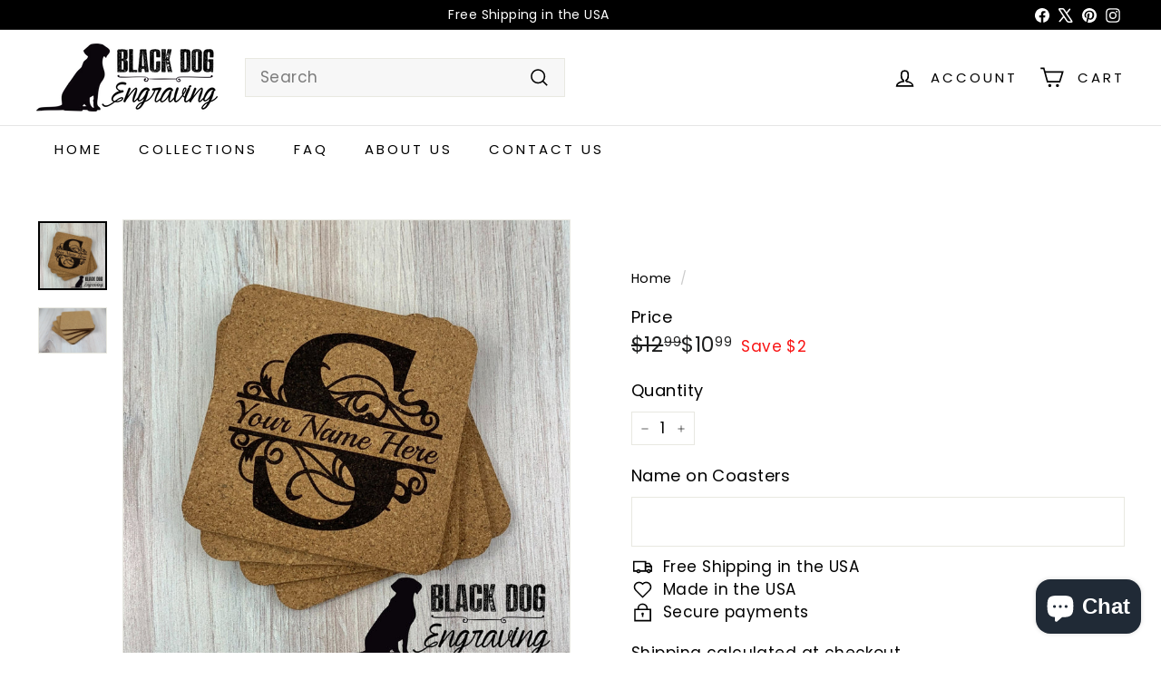

--- FILE ---
content_type: text/javascript
request_url: https://blackdogengraving.com/cdn/shop/t/35/assets/item-grid.js?v=152639846473000520891722959056
body_size: 1483
content:
import{config}from"@archetype-themes/scripts/config";import CollectionSidebar from"@archetype-themes/scripts/modules/collection-sidebar";import AjaxRenderer from"@archetype-themes/scripts/helpers/ajax-renderer";import{updateAttribute}from"@archetype-themes/scripts/helpers/cart";import{debounce}from"@archetype-themes/scripts/helpers/utils";import{EVENTS,publish}from"@archetype-themes/utils/pubsub";class ItemGrid extends HTMLElement{constructor(){super(),this.isAnimating=!1,this.abortController=new AbortController,this.selectors={sortSelect:"#SortBy",sortBtn:".filter-sort",viewChange:".grid-view-btn",productGrid:".product-grid",collectionGrid:".collection-grid__wrapper",sidebar:"#CollectionSidebar",activeTagList:".tag-list--active-tags",tags:".tag-list input",activeTags:".tag-list a",tagsForm:".filter-form",filterBar:".collection-filter",priceRange:".price-range",trigger:".collapsible-trigger",filters:".filter-wrapper",sidebarWrapper:"#CollectionSidebarFilterWrap",inlineWrapper:"#CollectionInlineFilterWrap"},this.config={mobileFiltersInPlace:!1},this.classes={activeTag:"tag--active",removeTagParent:"tag--remove",collapsibleContent:"collapsible-content",isOpen:"is-open"},this.sectionId=this.getAttribute("data-section-id"),this.ajaxRenderer=new AjaxRenderer({sections:[{sectionId:this.sectionId,nodeId:"AjaxContent"}],onReplace:this.onReplaceAjaxContent.bind(this)}),document.dispatchEvent(new CustomEvent("collection-component:loaded",{detail:{sectionId:this.sectionId}}))}connectedCallback(){this.init()}disconnectedCallback(){this.abortController.abort()}init(){this.config.mobileFiltersInPlace=!1,this.cloneFiltersOnMobile(),this.initSort(),this.initFilters(),this.initPriceRange(),this.initGridOptions(),this.sidebar=new CollectionSidebar}initSort(){this.queryParams=new URLSearchParams(window.location.search),this.sortSelect=document.querySelector(this.selectors.sortSelect),this.sortBtns=document.querySelectorAll(this.selectors.sortBtn),this.sortSelect&&(this.defaultSort=this.getDefaultSortValue(),this.sortSelect.addEventListener("change",()=>{this.onSortChange()},{signal:this.abortController.signal})),this.sortBtns.length&&this.sortBtns.forEach(btn=>{btn.addEventListener("click",()=>{document.dispatchEvent(new Event("filter:selected"));const sortValue=btn.dataset.value;this.onSortChange(sortValue)},{signal:this.abortController.signal})})}getSortValue(){return this.sortSelect.value||this.defaultSort}getDefaultSortValue(){return this.sortSelect.getAttribute("data-default-sortby")}onSortChange(sortValue=null){this.queryParams=new URLSearchParams(window.location.search),sortValue?this.queryParams.set("sort_by",sortValue):this.queryParams.set("sort_by",this.getSortValue()),this.queryParams.delete("page"),window.location.search=this.queryParams.toString()}initGridOptions(){const grid=this.querySelector(this.selectors.productGrid),viewBtns=this.querySelectorAll(this.selectors.viewChange);viewBtns.forEach(btn=>{btn.addEventListener("click",()=>{viewBtns.forEach(el=>{el.classList.remove("is-active")}),btn.classList.add("is-active");const newView=btn.dataset.view;grid.dataset.view=newView,updateAttribute("product_view",newView),window.dispatchEvent(new Event("resize"))},{signal:this.abortController.signal})})}initFilters(){document.querySelectorAll(this.selectors.filterBar).length&&(document.addEventListener("matchSmall",this.cloneFiltersOnMobile.bind(this),{signal:this.abortController.signal}),this.bindBackButton(),publish(EVENTS.headerStickyCheck),config.stickyHeader&&(this.setFilterStickyPosition(),document.addEventListener("headerStickyChange",debounce(500,this.setFilterStickyPosition.bind(this)),{signal:this.abortController.signal}),window.addEventListener("resize",debounce(500,this.setFilterStickyPosition.bind(this)),{signal:this.abortController.signal})),document.querySelectorAll(this.selectors.activeTags).forEach(tag=>{tag.addEventListener("click",this.onTagClick.bind(this),{signal:this.abortController.signal})}),document.querySelectorAll(this.selectors.tagsForm).forEach(form=>{form.addEventListener("input",this.onFormSubmit.bind(this),{signal:this.abortController.signal})}))}initPriceRange(){document.addEventListener("price-range:change",this.onPriceRangeChange.bind(this),{once:!0,signal:this.abortController.signal})}onPriceRangeChange(event){this.renderFromFormData(event.detail)}cloneFiltersOnMobile(){if(this.config.mobileFiltersInPlace)return;const sidebarWrapper=document.querySelector(this.selectors.sidebarWrapper);if(!sidebarWrapper)return;const filters=sidebarWrapper.querySelector(this.selectors.filters).cloneNode(!0),inlineWrapper=document.querySelector(this.selectors.inlineWrapper);inlineWrapper.innerHTML="",inlineWrapper.append(config.filtersPrime??filters),config.filtersPrime=null,this.config.mobileFiltersInPlace=!0}renderActiveTag(parent,el){const textEl=parent.querySelector(".tag__text");parent.classList.contains(this.classes.activeTag)?parent.classList.remove(this.classes.activeTag):(parent.classList.add(this.classes.activeTag),el.closest("li").classList.contains(this.classes.removeTagParent)?parent.remove():document.querySelectorAll(this.selectors.activeTagList).forEach(list=>{const newTag=document.createElement("li"),newTagLink=document.createElement("a");newTag.classList.add("tag","tag--remove"),newTagLink.classList.add("btn","btn--small"),newTagLink.innerText=textEl.innerText,newTag.appendChild(newTagLink),list.appendChild(newTag)}))}onTagClick(evt){const el=evt.currentTarget;if(document.dispatchEvent(new Event("filter:selected")),el.classList.contains("no-ajax")||(evt.preventDefault(),this.isAnimating))return;this.isAnimating=!0;const parent=el.parentNode,newUrl=new URL(el.href);this.renderActiveTag(parent,el),this.updateScroll(!0),this.startLoading(),this.renderCollectionPage(newUrl.searchParams)}onFormSubmit(evt){const el=evt.target;if(document.dispatchEvent(new Event("filter:selected")),el.classList.contains("no-ajax")||(evt.preventDefault(),this.isAnimating))return;this.isAnimating=!0;const parent=el.closest("li"),formEl=el.closest("form"),formData=new FormData(formEl);this.renderActiveTag(parent,el),this.updateScroll(!0),this.startLoading(),this.renderFromFormData(formData)}onReplaceAjaxContent(newDom,section){this.fetchOpenCollapsibleFilters().forEach(selector=>{newDom.querySelectorAll(`[data-collapsible-id=${selector}]`).forEach(this.openCollapsible.bind(this))});const newContentEl=newDom.getElementById(section.nodeId);if(!newContentEl)return;document.getElementById(section.nodeId).innerHTML=newContentEl.innerHTML;const countEl=document.getElementById(section.nodeId).querySelector(".collection-filter__item--count");if(countEl){const count=countEl.innerText;document.querySelectorAll("[data-collection-count]").forEach(el=>{el.innerText=count})}}renderFromFormData(formData){const searchParams=new URLSearchParams(formData);this.renderCollectionPage(searchParams)}renderCollectionPage(searchParams,updateURLHash=!0){this.ajaxRenderer.renderPage(window.location.pathname,searchParams,updateURLHash).then(()=>{this.init(),this.updateScroll(!1),document.dispatchEvent(new CustomEvent("collection:reloaded")),this.isAnimating=!1})}updateScroll(animate){let scrollTo=document.getElementById("AjaxContent").offsetTop;config.stickyHeader&&(scrollTo=scrollTo-document.querySelector("#SiteHeader").offsetHeight),config.bpSmall||(scrollTo-=10),animate?window.scrollTo({top:scrollTo,behavior:"smooth"}):window.scrollTo({top:scrollTo})}bindBackButton(){window.removeEventListener("popstate",this._popStateHandler),this._popStateHandler=state=>{if(state){const newUrl=new URL(window.location.href);this.renderCollectionPage(newUrl.searchParams,!1)}},window.addEventListener("popstate",this._popStateHandler,{signal:this.abortController.signal})}fetchOpenCollapsibleFilters(){const openDesktopCollapsible=Array.from(document.querySelectorAll(`${this.selectors.sidebar} ${this.selectors.trigger}.${this.classes.isOpen}`)),openMobileCollapsible=Array.from(document.querySelectorAll(`${this.selectors.inlineWrapper} ${this.selectors.trigger}.${this.classes.isOpen}`));return[...openDesktopCollapsible,...openMobileCollapsible].map(trigger=>trigger.dataset.collapsibleId)}openCollapsible(el){el.classList.contains(this.classes.collapsibleContent)&&(el.style.height="auto"),el.classList.add(this.classes.isOpen)}setFilterStickyPosition(){const headerHeight=document.querySelector(".site-header").offsetHeight-1;document.querySelector(this.selectors.filterBar).style.top=headerHeight+"px";const stickySidebar=this.querySelector("[data-sticky-sidebar]");stickySidebar&&(stickySidebar.style.top=headerHeight+30+"px")}startLoading(){this.querySelector(this.selectors.collectionGrid).classList.add("unload")}forceReload(){this.init()}}customElements.define("item-grid",ItemGrid);
//# sourceMappingURL=/cdn/shop/t/35/assets/item-grid.js.map?v=152639846473000520891722959056


--- FILE ---
content_type: text/javascript
request_url: https://blackdogengraving.com/cdn/shop/t/35/assets/product-media.js?v=114769602821602274331722959052
body_size: -6
content:
import{load}from"@archetype-themes/scripts/helpers/library-loader";import{config}from"@archetype-themes/scripts/config";let modelJsonSections={},models={},xrButtons={},selectors={mediaGroup:"[data-product-single-media-group]",xrButton:"[data-shopify-xr]"};export function init(modelViewerContainers,sectionId){modelJsonSections[sectionId]={loaded:!1},modelViewerContainers.forEach(function(container,index){let mediaId=container.dataset.mediaId,modelViewerElement=container.querySelector("model-viewer"),modelId=modelViewerElement.dataset.modelId;if(index===0){let xrButton=container.closest(selectors.mediaGroup).querySelector(selectors.xrButton);xrButtons[sectionId]={element:xrButton,defaultId:modelId}}models[mediaId]={modelId,sectionId,container,element:modelViewerElement}}),window.Shopify.loadFeatures([{name:"shopify-xr",version:"1.0",onLoad:setupShopifyXr},{name:"model-viewer-ui",version:"1.0",onLoad:setupModelViewerUi}]),load("modelViewerUiStyles")}function setupShopifyXr(errors){if(!errors){if(!window.ShopifyXR){document.addEventListener("shopify_xr_initialized",function(){setupShopifyXr()});return}for(let sectionId in modelJsonSections)if(modelJsonSections.hasOwnProperty(sectionId)){let modelSection=modelJsonSections[sectionId];if(modelSection.loaded)continue;let modelJson=document.querySelector("#ModelJson-"+sectionId);if(!modelJson)return;window.ShopifyXR.addModels(JSON.parse(modelJson.innerHTML)),modelSection.loaded=!0}window.ShopifyXR.setupXRElements()}}function setupModelViewerUi(errors){if(!errors){for(let key in models)if(models.hasOwnProperty(key)){let model=models[key];!model.modelViewerUi&&Shopify&&(model.modelViewerUi=new Shopify.ModelViewerUI(model.element)),setupModelViewerListeners(model)}}}function setupModelViewerListeners(model){let xrButton=xrButtons[model.sectionId];model.container.addEventListener("mediaVisible",function(event){xrButton.element.setAttribute("data-shopify-model3d-id",model.modelId),!config.isTouch&&(event.detail&&!event.detail.autoplayMedia||model.modelViewerUi.play())}),model.container.addEventListener("mediaHidden",function(){xrButton.element.setAttribute("data-shopify-model3d-id",xrButton.defaultId),model.modelViewerUi.pause()}),model.container.addEventListener("xrLaunch",function(){model.modelViewerUi.pause()})}export function removeSectionModels(sectionId){for(let key in models)models.hasOwnProperty(key)&&models[key].sectionId===sectionId&&delete models[key];delete modelJsonSections[sectionId]}
//# sourceMappingURL=/cdn/shop/t/35/assets/product-media.js.map?v=114769602821602274331722959052


--- FILE ---
content_type: text/javascript
request_url: https://blackdogengraving.com/cdn/shop/t/35/assets/section-main-cart.js?v=112925653898238753791722959075
body_size: -590
content:
import CartForm from"@archetype-themes/scripts/modules/cart-form";if(document.body.classList.contains("template-cart")){var cartPageForm=document.getElementById("CartPageForm");if(cartPageForm){var cartForm=new CartForm(cartPageForm),noteBtn=cartPageForm.querySelector(".add-note");noteBtn&&noteBtn.addEventListener("click",function(){noteBtn.classList.toggle("is-active"),cartPageForm.querySelector(".cart__note").classList.toggle("hide")}),document.addEventListener("ajaxProduct:added",function(evt){cartForm.buildCart()}.bind(this))}}
//# sourceMappingURL=/cdn/shop/t/35/assets/section-main-cart.js.map?v=112925653898238753791722959075


--- FILE ---
content_type: text/javascript
request_url: https://blackdogengraving.com/cdn/shop/t/35/assets/section-password-header.js?v=113265428254908848341722959073
body_size: -536
content:
import Modals from"@archetype-themes/scripts/modules/modal";class PasswordHeader extends HTMLElement{constructor(){if(super(),this.sectionId=this.getAttribute("data-section-id"),!document.querySelector("#LoginModal"))return;const passwordModal=new Modals("LoginModal","login-modal",{focusIdOnOpen:"password",solid:!0});document.querySelectorAll(".errors").length&&passwordModal.open(),document.dispatchEvent(new CustomEvent("password-header:loaded",{detail:{sectionID:this.sectionId},bubbles:!0}))}}customElements.define("password-header",PasswordHeader);
//# sourceMappingURL=/cdn/shop/t/35/assets/section-password-header.js.map?v=113265428254908848341722959073


--- FILE ---
content_type: text/javascript
request_url: https://blackdogengraving.com/cdn/shop/t/35/assets/config.js?v=46854268358620717621722959064
body_size: -219
content:
export const config={bpSmall:!1,youTubeReady:!1,vimeoReady:!1,vimeoLoading:!1,mediaQuerySmall:"screen and (max-width: 769px)",isTouch:!!("ontouchstart"in window||window.DocumentTouch&&window.document instanceof DocumentTouch||window.navigator.maxTouchPoints||window.navigator.msMaxTouchPoints),rtl:document.documentElement.getAttribute("dir")=="rtl",stickyHeader:!1,hasSessionStorage:!0,hasLocalStorage:!0,filtersPrime:null,overlayHeader:!1};config.bpSmall=matchMedia(config.mediaQuerySmall).matches,matchMedia(config.mediaQuerySmall).addListener(function(mql){mql.matches?(config.bpSmall=!0,document.dispatchEvent(new CustomEvent("matchSmall"))):(config.bpSmall=!1,document.dispatchEvent(new CustomEvent("unmatchSmall")))}),config.hasSessionStorage=isStorageSupported("session"),config.hasLocalStorage=isStorageSupported("local");function isStorageSupported(type){if(window.self!==window.top)return!1;var testKey="test",storage;type==="session"&&(storage=window.sessionStorage),type==="local"&&(storage=window.localStorage);try{return storage.setItem(testKey,"1"),storage.removeItem(testKey),!0}catch{return!1}}config.isTouch&&(document.documentElement.className+=" supports-touch");
//# sourceMappingURL=/cdn/shop/t/35/assets/config.js.map?v=46854268358620717621722959064


--- FILE ---
content_type: text/javascript
request_url: https://blackdogengraving.com/cdn/shop/t/35/assets/tool-tip-trigger.js?v=140183424560662924111720566942
body_size: -276
content:
import{debounce}from"@archetype-themes/scripts/helpers/utils";class ToolTipTrigger extends HTMLElement{constructor(){super(),this.el=this,this.toolTipContent=this.querySelector("[data-tool-tip-trigger-content]"),this.trigger=this.dataset.toolTip.includes("Quick")?this.el.closest("[data-product-grid-item]"):this.el,this.init()}init(){const toolTipOpen=new CustomEvent("tooltip:open",{detail:{context:this.dataset.toolTip,content:this.toolTipContent?.innerHTML,tool_tip_classes:this.dataset.toolTipClasses},bubbles:!0}),toolTipInteract=new CustomEvent("tooltip:interact",{detail:{context:this.dataset.toolTip,content:this.toolTipContent?.innerHTML,tool_tip_classes:this.dataset.toolTipClasses},bubbles:!0}),debouncedMouseOverHandler=debounce(500,e=>{e.stopPropagation(),this.dispatchEvent(toolTipInteract)},!0),debouncedFocusInHandler=debounce(500,e=>{e.stopPropagation(),this.dispatchEvent(toolTipInteract)});this.trigger.addEventListener("mouseover",debouncedMouseOverHandler),this.trigger.addEventListener("focusin",debouncedFocusInHandler),this.el.addEventListener("click",e=>{e.stopPropagation(),this.dispatchEvent(toolTipOpen)})}}customElements.define("tool-tip-trigger",ToolTipTrigger);
//# sourceMappingURL=/cdn/shop/t/35/assets/tool-tip-trigger.js.map?v=140183424560662924111720566942


--- FILE ---
content_type: text/javascript
request_url: https://cdn.shopify.com/extensions/019984fc-baff-775d-b3bb-a03b9fa6832d/accessify-react-v1-22/assets/production.js
body_size: 101
content:
const themeMessageAccessify = "✨ Welcome to Accessify — Discover the future of your digital journey.";

const consoleStylesAccessify = [
    "background: linear-gradient(to right, #7F00FF, #00BFFF)", // Purple to Blue gradient
    "color: #ffffff",
    "padding: 12px 24px",
    "border-radius: 12px",
    "font-size: 18px",
    'font-family: "Segoe UI", Tahoma, Geneva, Verdana, sans-serif',
    "text-shadow: 1px 1px 3px rgba(0, 0, 0, 0.3)",
    "box-shadow: 0 0 12px rgba(0, 0, 0, 0.25)",
    "display: block",
    "margin: 12px 0"
].join(";");

console.log(`%c${themeMessageAccessify} 🚀`, consoleStylesAccessify);

// window.addEventListener('DOMContentLoaded', (event) => {
//     // const baseUrl = 'https://production.accessify.app/widget/v1/';
//     const baseUrl = 'https://widget.accessify.app/cdn/v2/';

//     // Cache-busting parameter (you can use a timestamp or a version number)
//     const cacheBuster = `&v=${Date.now()}`;

//     // Ensure accWidgetId param is first, then append cacheBuster
//     const scripts = [`js/widget.js?accWidgetId=${window.WidgetId}${cacheBuster}`];

//     scripts.forEach(script => {
//         const scriptElement = document.createElement('script');
//         scriptElement.type = 'module';
//         scriptElement.src = `${baseUrl}${script}`;
//         scriptElement.async = true;
//         document.body.appendChild(scriptElement);
//     });

//     Promise.all(scripts.map(script => {
//         return new Promise((resolve) => {
//             const scriptElement = document.querySelector(`script[src="${baseUrl}${script}"]`);
//             scriptElement.onload = resolve;
//         });
//     })).then(() => {
//         // document.dispatchEvent(new Event('AccessifyLoaded'));
//         // const accessifyContainer = document.querySelector('.Accessify_Container');
//         // if (accessifyContainer) {
//         //     accessifyContainer.style.display = "block";
//         // }

//         // console.log("Widget initiated successfully.")
//     });

// });


window.addEventListener('DOMContentLoaded', () => {
    const baseUrl = 'https://widget.accessify.app/cdn/v2/';
    const cacheBuster = `&v=${Date.now()}`;

    const scripts = [`js/widget.js?accWidgetId=${window.WidgetId}${cacheBuster}`];

    const loadPromises = scripts.map(script => {
        return new Promise((resolve) => {
            const scriptElement = document.createElement('script');
            scriptElement.type = 'module';
            scriptElement.src = `${baseUrl}${script}`;
            scriptElement.async = true;
            scriptElement.onload = resolve; // ✅ set onload here
            document.body.appendChild(scriptElement);
        });
    });

    // Promise.all(loadPromises).then(() => {
    //     console.log("Widget initiated successfully.");
    // });
});


--- FILE ---
content_type: application/javascript
request_url: https://widget.accessify.app/cdn/v2/js/widget.js?accWidgetId=1f23247a3a&v=1763739095016
body_size: 10824
content:
(function () {
  // --- Configuration ---
  const baseUrl = 'https://widget.accessify.app';
  const version = "6.0";
  const CONFIG = {
    IFRAME_URL: baseUrl,
    API_URL: 'https://production.accessify.app/api/widget/settings',
    CSS_URL: `${baseUrl}/cdn/v2/css/accessify.css?v=${version}`, // cache buster
    MAX_RETRY_ATTEMPTS: 6,
    RETRY_DELAY: 1000,
    IFRAME_LOAD_TIMEOUT: 10000,
    APPLY_FEATURES_SCRIPT_URL_SUFFIX:
      `${baseUrl}/dist-logic/accessify-logic.js?v=${version}`
      // 'https://widget.accessify.app/src/Logic/applyFeatures.js?v=5'
  };

  // --- State ---
  let iframeLoadPromise = null;
  let isWidgetInitialized = false;
  const SCRIPT_ID = getScriptId();
  let WEBSITE_URL = getWebsiteUrl();
  let CURRENT_WEBSITE_URL = window.location.href;
  let hostname = new URL(CURRENT_WEBSITE_URL).hostname;
  hostname = hostname.replace(/^www\./, '');
  CURRENT_WEBSITE_URL = new URL(CURRENT_WEBSITE_URL).origin;
  const path = window.location.pathname;
  const pageName = path.substring(path.lastIndexOf('/') + 1);

  window.isFirstLoadLevelFeature = true;
  window.isFirstLoadBooleanFeature = true;
  window.isFirstLoadColorPalette = true;
  window.isFirstLoadLocalStorageData = false;
  window.isUniversalApp = false;
  window.universalShopDomain = "";

  window.userCountry = "";
  window.userCountryCode = "";
  window.userCity = "";
  window.userVisitTime = "";

  window.userPageUrl = window.location.href;
  window.userPageName = pageName;

  let openCount = 0;

  // --- Utility Functions ---
  function getScriptId() {
    const scripts = Array.from(document.querySelectorAll('script[src*="widget.js"]'));
    const validScript = scripts.find(script => {
      try {
        const url = new URL(script.src);
        const widgetId = url.searchParams.get('accWidgetId');
        return widgetId?.trim();
      } catch {
        return false;
      }
    });

    if (validScript) {
      const url = new URL(validScript.src);
      return url.searchParams.get('accWidgetId').trim();
    }

    return null;
  }

  function getWebsiteUrl() {
    const scripts = Array.from(document.querySelectorAll('script[src*="widget.js"]'));
    const validScript = scripts.find(script => {
      try {
        const url = new URL(script.src);
        const widgetId = url.searchParams.get('accWebsiteUrl');
        return widgetId?.trim();
      } catch {
        return false;
      }
    });

    if (validScript) {
      const url = new URL(validScript.src);
      return url.searchParams.get('accWebsiteUrl').trim();
    }

    return null;
  }

  function onDOMLoaded(callback) {

    if (document.readyState === 'complete' || document.readyState === 'interactive') {
      setTimeout(callback, 0);
    }
    else {
      document.addEventListener('DOMContentLoaded', callback);
    }

  }

  // --- Skip for Bots/Crawlers ---
  if (/bot|crawler|spider/i.test(navigator.userAgent)) {
    console.log("Skipping widget for bot/crawler.");
    return;
  }

  // --- Feature Definitions (Centralized Logic) ---
  // This object maps feature names to their control functions and parameters.
  // It's crucial that feature names used here match those from iframe messages and localStorage.
  const featureDefinitions = {
    // Text and Reading
    textAlign: {
      type: 'level',
      enable: (val) => window.AccessibilityFeatures?.enableAlignText(val),
      disable: () => window.AccessibilityFeatures?.disableAlignText(),
      map: { 1: "left", 2: "center", 3: "right", 4: "justify" },
      resetValue: 0,
    },
    fontSize: {
      type: 'level',
      enable: (val) => window.AccessibilityFeatures?.enableIncreaseFontSize(val),
      disable: () => window.AccessibilityFeatures?.disableIncreaseFontSize(),
      map: { 1: 1.2, 2: 1.3, 3: 1.4, 4: 1.5 },
      resetValue: 0,

    },
    letterSpacing: {
      type: 'level',
      enable: (val) => window.AccessibilityFeatures?.enableIncreaseLetterSpacing(val),
      disable: () => window.AccessibilityFeatures?.disableIncreaseLetterSpacing(),
      map: { 1: 1, 2: 2, 3: 3 },
      resetValue: 0,

    },
    lineHeight: {
      type: 'level',
      enable: (val) => window.AccessibilityFeatures?.enableIncreaseLineHeight(val),
      disable: () => window.AccessibilityFeatures?.disableIncreaseLineHeight(),
      map: { 1: 1.5, 2: 1.6, 3: 1.7 },
      resetValue: 0,

    },
    zoomScreen: {
      type: 'level',
      enable: (val) => window.AccessibilityFeatures?.enableZoomScreenIncrease(val),
      disable: () => window.AccessibilityFeatures?.disableZoomScreen(),
      map: { 1: 1.1, 2: 1.2, 3: 1.3, 4: 1.4 },
      resetValue: 0,

    },
    // Visual Adjustments
    saturation: {
      type: 'level',
      enable: (val) => window.AccessibilityFeatures?.enableSaturation(val),
      disable: () => window.AccessibilityFeatures?.disableSaturation(),
      map: { 1: "lowSaturation", 2: "highSaturation", 3: "monochrome" },
      resetValue: 0,

    },
    contrast: { // Boolean toggle from original featureMapper
      type: 'boolean',
      enable: () => window.AccessibilityFeatures?.enableContrast(),
      disable: () => window.AccessibilityFeatures?.disableContrast(),
    },
    brightness: {
      type: 'level',
      enable: (val) => window.AccessibilityFeatures?.enableBrightness(val),
      disable: () => window.AccessibilityFeatures?.disableBrightness(),
      map: { 1: -0.1, 2: 0.1, 3: 0.2 },
      resetValue: 0,

    },
    // grayscale: {
    //   type: 'boolean',
    //   enable: () => window.AccessibilityFeatures?.enableGrayscale(),
    //   disable: () => window.AccessibilityFeatures?.disableGrayscale(),
    // },
    // highContrast: { // Boolean toggle for high contrast specifically
    //   type: 'boolean',
    //   enable: () => window.AccessibilityFeatures?.enableHighContrast(),
    //   disable: () => window.AccessibilityFeatures?.disableHighContrast(),
    // },
    invertColors: { // Leveled control for contrast/inversion types
      type: 'level',
      enable: (val) => window.AccessibilityFeatures?.enableContrast(val), // Uses enableContrast
      disable: () => window.AccessibilityFeatures?.disableContrast(),
      map: { 1: "invertColors", 2: "highContrast", 3: "lowContrast" },
      resetValue: 0,

    },
    //Reading Assistance
    readingLine: {
      type: 'level',
      enable: (level) => {
        if (!window.AccessibilityFeatures) return;

        if (level === 1) {
          // readingGuide
          //   window.AccessibilityFeatures.disableReadingMask?.();
          window.AccessibilityFeatures.enableReadingGuide?.("readingGuide");
        }
        else if (level === 2) {
          // readingMask
          window.AccessibilityFeatures.disableReadingGuide?.();
          window.AccessibilityFeatures.enableReadingMask?.("readingMask");
        }
      },
      disable: () => {
        // window.AccessibilityFeatures?.disableReadingGuide?.();
        window.AccessibilityFeatures?.disableReadingMask?.();
      },
      resetValue: 0,
    },
    bigCursor: { // Was 'cursor' in featureMapper, 'bigCursor' in handleFeatureSelection
      type: 'level',
      enable: (level) => {
        if (!window.AccessibilityFeatures) return;
        if (level === 1) window.AccessibilityFeatures.enableCursor?.("bigWhiteCursor");
        else if (level === 2) window.AccessibilityFeatures.enableCursor?.("bigBlackCursor");
      },
      disable: () => window.AccessibilityFeatures?.disableCursor?.(),
      resetValue: 0,

    },
    // Navigation
    keyboardNav: {
      type: 'boolean',
      enable: () => window.AccessibilityFeatures?.enableKeyboardNavigation(),
      disable: () => window.AccessibilityFeatures?.disableKeyboardNavigation(),
    },
    voiceNavigation: {
      type: 'boolean',
      enable: () => window.AccessibilityFeatures?.enableVoiceNavigation(),
      disable: () => window.AccessibilityFeatures?.disableVoiceNavigation(),
    },
    // Content Adjustments
    underlineLinks: {
      type: 'boolean',
      enable: () => window.AccessibilityFeatures?.enableUnderlineLinks(),
      disable: () => window.AccessibilityFeatures?.disableUnderlineLinks(),
    },
    underlineTitles: { // Was 'underlineHeaders' in featureMapper
      type: 'boolean',
      enable: () => window.AccessibilityFeatures?.enableUnderlineHeaders(),
      disable: () => window.AccessibilityFeatures?.disableUnderlineHeaders(),
    },
    hideImage: { // Was 'hideImages'
      type: 'boolean',
      enable: () => window.AccessibilityFeatures?.enableHideImages(),
      disable: () => window.AccessibilityFeatures?.disableHideImages(),
    },
    showTooltips: { // Was 'mediaAltText'
      type: 'boolean',
      enable: () => window.AccessibilityFeatures?.enableMediaAltText(),
      disable: () => window.AccessibilityFeatures?.disableMediaAltText(),
    },
    readMode: { // Was 'readMode'
      type: 'boolean',
      enable: () => window.AccessibilityFeatures?.enableReadMode(),
      disable: () => window.AccessibilityFeatures?.disableReadMode(),
    },

    pageStructure: { // Was 'pageStructure'
      type: 'boolean',
      enable: () => window.AccessibilityFeatures?.enablePageStructure(),
      disable: () => window.AccessibilityFeatures?.disablePageStructure(),
    },

    // Interaction
    highlightHover: {
      type: 'boolean',
      enable: () => window.AccessibilityFeatures?.enableHighlightHover(),
      disable: () => window.AccessibilityFeatures?.disableHighlightHover(),
    },
    highlightFocus: {
      type: 'boolean',
      enable: () => window.AccessibilityFeatures?.enableHighlightFocus(),
      disable: () => window.AccessibilityFeatures?.disableHighlightFocus(),
    },
    pauseAnimations: {
      type: 'boolean',
      enable: () => window.AccessibilityFeatures?.enablePauseAnimations(),
      disable: () => window.AccessibilityFeatures?.disablePauseAnimations(),
    },
    // Audio
    textToSpeech: {
      type: 'level', // Can accept a rate
      enable: (rate = 1) => window.AccessibilityFeatures?.enableTextToSpeech(rate),
      disable: () => window.AccessibilityFeatures?.disableTextToSpeech(),
      resetValue: 0, // Assuming level 0 means disable or use default rate if enabled by boolean.
      // If level 0 from tabLevels should disable, this works.
      // If it means "use default rate", enable needs to handle level 0.
    },
    muteSounds: {
      type: 'boolean',
      enable: () => window.AccessibilityFeatures?.enableMuteSounds(),
      disable: () => window.AccessibilityFeatures?.disableMuteSounds(),
    },
    // Fonts
    dyslexiaFonts: {
      type: 'font',
      fontName: 'dyslexicFont',
      enable: () => window.AccessibilityFeatures?.enableDyslexicFont('dyslexicFont'),
      disable: () => window.AccessibilityFeatures?.disableDyslexiaFont(), // Disables all custom fonts
    },
    readableFont: {
      type: 'font',
      fontName: 'readableFont',
      enable: () => window.AccessibilityFeatures?.enableReadableFont('readableFont'),
      disable: () => window.AccessibilityFeatures?.disableReadableFont(), // Disables all custom fonts
    },
  };

  function applyFeatureState(featureName, isActiveOrLevel, line) 
  {
    if (!window.AccessibilityFeatures) {
      console.warn(`AccessibilityFeatures not available for feature: ${featureName}`);
      return;
    }

    const definition = featureDefinitions[featureName];

    if ((window.AccessifyFeatureSettings?.enabledBrightness === "false" && featureName === "brightness") ||
      (window.AccessifyFeatureSettings?.enabledDisplayCursor === "false" && featureName === "bigCursor") ||
      (window.AccessifyFeatureSettings?.enabledDyslexiaFonts === "false" && featureName === "dyslexiaFonts") ||
      (window.AccessifyFeatureSettings?.enabledFontSize === "false" && featureName === "fontSize") ||
      (window.AccessifyFeatureSettings?.enabledHideImages === "false" && featureName === "hideImage") ||
      (window.AccessifyFeatureSettings?.enabledHighlightFocus === "false" && featureName === "highlightFocus") ||
      (window.AccessifyFeatureSettings?.enabledHighlightHover === "false" && featureName === "highlightHover") ||
      (window.AccessifyFeatureSettings?.enabledInvertColors === "false" && featureName === "invertColors") ||
      (window.AccessifyFeatureSettings?.enabledKeyboardNav === "false" && featureName === "keyboardNav") ||
      (window.AccessifyFeatureSettings?.enabledLetterSpacing === "false" && featureName === "letterSpacing") ||
      (window.AccessifyFeatureSettings?.enabledLineHeight === "false" && featureName === "lineHeight") ||
      (window.AccessifyFeatureSettings?.enabledMuteSounds === "false" && featureName === "muteSounds") ||
      (window.AccessifyFeatureSettings?.enabledPageStructure === "false" && featureName === "pageStructure") ||
      (window.AccessifyFeatureSettings?.enabledPauseAnimations === "false" && featureName === "pauseAnimations") ||
      (window.AccessifyFeatureSettings?.enabledReadableFont === "false" && featureName === "readableFont") ||
      (window.AccessifyFeatureSettings?.enabledReadingLine === "false" && featureName === "readingLine") ||
      (window.AccessifyFeatureSettings?.enabledReadingMode === "false" && featureName === "readMode") ||
      (window.AccessifyFeatureSettings?.enabledLiveSiteTranslation === "false" && featureName === "liveSiteTranslation") ||
      (window.AccessifyFeatureSettings?.enabledSaturation === "false" && featureName === "saturation") ||
      (window.AccessifyFeatureSettings?.enabledShowTooltips === "false" && featureName === "showTooltips") ||
      (window.AccessifyFeatureSettings?.enabledTextAlign === "false" && featureName === "textAlign") ||
      (window.AccessifyFeatureSettings?.enabledTextToSpeech === "false" && featureName === "textToSpeech") ||
      (window.AccessifyFeatureSettings?.enabledUnderlineLinks === "false" && featureName === "underlineLinks") ||
      (window.AccessifyFeatureSettings?.enabledUnderlineTitles === "false" && featureName === "underlineTitles") ||
      (window.AccessifyFeatureSettings?.enabledVoiceNavigation === "false" && featureName === "voiceNavigation") ||
      (window.AccessifyFeatureSettings?.enabledZoomScreen === "false" && featureName === "zoomScreen")) {
      return;
    }

    if (!definition) {
      console.warn(`No definition found for feature: ${featureName}`);
      return;
    }

    try {
      switch (definition.type) {
        case 'boolean':
          {
            if (isActiveOrLevel) {
              definition.enable();
            }
            else {
              definition.disable();
            }

            break;
          }
        case 'level':
          {
            const level = Number(isActiveOrLevel);

            if (level === definition.resetValue || (definition.resetValue === undefined && level === 0)) {
              if (definition.disable) definition.disable();
            }
            else {
              const mappedValue = definition.map ? definition.map[level] : level;
              if (mappedValue !== undefined) {
                definition.enable(mappedValue);
              }
              else {
                console.warn(`Invalid level ${level} for feature: ${featureName}`);
              }
            }
            break;
          }
        case 'font':
          {
            if (isActiveOrLevel) {
              definition.enable();
            }
            else {
              if (definition.disable) {
                definition.disable();
              }
            }

            break;
          }
        default:
          console.warn(`Unknown feature type: ${definition.type} for ${featureName}`);
      }
    }
    catch (error) {
      console.error(`Error applying feature ${featureName} with value ${isActiveOrLevel}:`, error);
    }

  }

  function applyColorPalette(colorsData) {
    if (!window.AccessibilityFeatures?.enableColorPalette) {
      console.warn('AccessibilityFeatures.enableColorPalette not available');
      return;
    }

    try {
      const colors = typeof colorsData === "string" ? JSON.parse(colorsData) : colorsData;

      localStorage.setItem("colorPaletteElement", colors["lastAction"]?.element);

      window.featureType = "color";

      if (colors["isoTextColorChanged"] === true && window.AccessifyFeatureSettings?.enabledTextColor === "true") {
        window.AccessibilityFeatures.enableColorPalette("textColor", colors["isoTextColor"]);
      }
      else {
        window.AccessibilityFeatures.disableColorPalette("textColor");
      }

      if (colors["isoTitleColorChanged"] === true && window.AccessifyFeatureSettings?.enabledTitleColor === "true") {
        window.AccessibilityFeatures.enableColorPalette("titleColor", colors["isoTitleColor"]);
      }
      else {
        window.AccessibilityFeatures.disableColorPalette("titleColor");
      }

      if (colors["isoBackgroundColorChanged"] === true && window.AccessifyFeatureSettings?.enabledBackgroundColor === "true") {
        window.AccessibilityFeatures.enableColorPalette("backgroundColor", colors["isoBackgroundColor"]);
      }
      else {
        window.AccessibilityFeatures.disableColorPalette("backgroundColor");
      }
    }
    catch (error) {
      console.error("Error applying color palette:", error);
    }
  }

  function applyColorPaletteAll(colorsData) {
    if (!window.AccessibilityFeatures?.enableColorPalette) {
      console.warn('AccessibilityFeatures.enableColorPalette not available');
      return;
    }

    localStorage.setItem("colorPaletteElement", "none");

    try {
      const colors = typeof colorsData === "string" ? JSON.parse(colorsData) : colorsData;
      window.featureType = "color";

      if ((window.AccessifyFeatureSettings?.enabledTextColor === "true" && colors["isoTextColorChanged"] === true)) {
        window.AccessibilityFeatures.enableColorPalette("textColor", colors["isoTextColor"]);
      }
      else {
        window.AccessibilityFeatures.disableColorPalette("textColor");
      }

      if ((window.AccessifyFeatureSettings?.enabledTitleColor === "true" && colors["isoTitleColorChanged"] === true)) {
        window.AccessibilityFeatures.enableColorPalette("titleColor", colors["isoTitleColor"]);
      }
      else {
        window.AccessibilityFeatures.disableColorPalette("titleColor");
      }

      if ((window.AccessifyFeatureSettings?.enabledBackgroundColor === "true" && colors["isoBackgroundColorChanged"] === true)) {
        window.AccessibilityFeatures.enableColorPalette("backgroundColor", colors["isoBackgroundColor"]);
      }
      else {
        window.AccessibilityFeatures.disableColorPalette("backgroundColor");
      }

      window.isFirstLoadColorPalette = false;
    }
    catch (error) {
      console.error("Error applying color palette:", error);
    }
  }

  // --- DOM Element Creation and Injection ---
  function injectStylesheet() 
  {
    if (document.getElementById('accessify-widget-stylesheet')) return;

    const link = document.createElement('link');
    link.id = 'accessify-widget-stylesheet';
    link.rel = 'stylesheet';
    link.type = 'text/css';
    link.href = CONFIG.CSS_URL;
    document.head.appendChild(link);

    return true;
  }

  function updateSvgPathFills(svgString, triggerButtonIconColor) {
    const parser = new DOMParser();
    const doc = parser.parseFromString(svgString, 'image/svg+xml');
    const svgElement = doc.documentElement;

    if (svgElement.hasAttribute('stroke')) {
      svgElement.setAttribute('stroke', triggerButtonIconColor);
    }

    const paths = svgElement.querySelectorAll('path');
    paths.forEach(path => {
      path.setAttribute('fill', triggerButtonIconColor);
    });

    const circle = svgElement.querySelectorAll('circle');
    circle.forEach(circle => {
      circle.setAttribute('fill', triggerButtonIconColor);
    });

    return new XMLSerializer().serializeToString(svgElement);
  }


  function createToggleButton() 
  {

    if (document.querySelector('.widget-toggle')) return;
    
    //------------------ Apply Custom CSS ------------------
    const css = window?.AccessifyWidgetSettings?.textCustomCSS;

    if (css != null && css.trim() !== "") 
    {
        const targets = ['#accessify-widget-btn', '.widget-toggle'];

        // escape helper for building regexes
        function escapeRegExp(string) 
        {
          return string.replace(/[.*+?^${}()|[\]\\]/g, '\\$&');
        }

        // parse CSS blocks: selector { rules }
        const ruleRegex = /([^{}]+)\{([^}]*)\}/g;
        let match;
        let extracted = '';

        while ((match = ruleRegex.exec(css)) !== null) 
        {
          const selectorText = match[1].trim(); // e.g. ".foo, #bar:hover"
          const body = match[2].trim();

          // check if any of our targets appear in the selector (allow pseudo/class/compound)
          const matchesTarget = targets.some(target => {
            const r = new RegExp('(^|\\s|,)' + escapeRegExp(target) + '($|\\s|,|:|\\.|#|\\[|>)', 'i');
            return r.test(selectorText);
          });

          if (matchesTarget) 
          {
            // keep exactly the original selector + block
            extracted += `${selectorText} { ${body} }\n`;

          }
        }

        if (!extracted.trim() === false)
        {
            const STYLE_ID = 'accessify-extracted-trigger-styles';

            // if style tag exists, update it, otherwise create it
            let styleEl = document.getElementById(STYLE_ID);
            if (!styleEl) 
            {
              styleEl = document.createElement('style');
              styleEl.id = STYLE_ID;
              styleEl.type = 'text/css';
              (document.head || document.documentElement).appendChild(styleEl);
            }
            
            // write the extracted CSS
            styleEl.textContent = extracted;
        }
    }
    //------------------End Apply Custom CSS ------------------

    const button = document.createElement("div");
    button.className = "widget-toggle";
    button.title = "Accessibility Menu";
    button.setAttribute("aria-label", "Accessibility Menu");
    button.setAttribute("role", "button");
    button.tabIndex = 0;
    button.id = "accessify-widget-btn";
    let inlineCss = 'display: none; cursor: pointer; padding: 5px !important; z-index: 2147483646; border: 4px solid rgba(255, 255, 255, .5) !important; background: '+ (window.AccessifyWidgetSettings.triggerBgColor || "white") +'; transition: transform 0.2s ease;';
    const triggerButtonIconColor = window.AccessifyWidgetSettings.triggerButtonColor || "black";
    const triggerButtonSize      = window.AccessifyWidgetSettings.triggerButtonSize;
    inlineCss += 'width: ' + triggerButtonSize + 'px; height: ' + triggerButtonSize + 'px;';
    let svg = window.AccessifyWidgetSettings.selectedIcon;
    const updatedSvg = updateSvgPathFills(svg, triggerButtonIconColor);
    button.innerHTML = updatedSvg;
    button.innerHTML = updatedSvg || `
          <svg xmlns="http://www.w3.org/2000/svg" width="${triggerButtonSize}" height="${triggerButtonSize}" viewBox="0 0 24 24" fill="${triggerButtonIconColor}" stroke="currentColor" stroke-width="2" stroke-linecap="round" stroke-linejoin="round">
              <path d="M21 15a2 2 0 0 1-2 2H7l-4 4V5a2 2 0 0 1 2-2h14a2 2 0 0 1 2 2z"/>
          </svg>`;

    if (window.AccessifyWidgetSettings.triggerPosition.trim() === "top_left") {
      inlineCss += 'position: fixed !important;left: 15px !important;top: 10% !important;';
    }
    else if (window.AccessifyWidgetSettings.triggerPosition.trim() === "top_right") {
      inlineCss += 'position: fixed !important;right: 15px !important;top: 10% !important;';
    }
    else if (window.AccessifyWidgetSettings.triggerPosition.trim() === "bottom_left") {
      inlineCss += 'position: fixed !important;left: 15px !important;bottom: 3% !important;';
    }
    else if (window.AccessifyWidgetSettings.triggerPosition.trim() === "bottom_right") {
      inlineCss += 'position: fixed !important;right: 15px !important;bottom: 3% !important;';
    }
    else if (window.AccessifyWidgetSettings.triggerPosition.trim() === "middle_left") {
     inlineCss += 'position: fixed !important;left: 15px !important;top: 50% !important;transform: translateY(-50%) !important;';
    }
    else if (window.AccessifyWidgetSettings.triggerPosition.trim() === "middle_right") {
      inlineCss += 'position: fixed !important;right: 15px !important;top: 50% !important;transform: translateY(-50%) !important;';
    }

    button.setAttribute('style', inlineCss);

    const customTriggerSelector = window.AccessifyWidgetSettings.custom_trigger_selector;

    if (customTriggerSelector && customTriggerSelector.trim() !== "") {
      // Get all elements matching the selectors
      const selectors = document.querySelectorAll(customTriggerSelector);

      // Apply event listeners to each button
      selectors.forEach(selector => {
        selector.addEventListener("click", toggleWidget);
        selector.addEventListener("keydown", (e) => { // Keyboard accessibility
          if (e.key === "Enter" || e.key === " ") {
            e.preventDefault();
            toggleWidget();
          }
        });
      });
    }

    button.addEventListener("click", toggleWidget);

    button.addEventListener("keydown", (e) => { // Keyboard accessibility
      if (e.key === "Enter" || e.key === " ") {
        e.preventDefault();
        toggleWidget();
      }
    });

    onDOMLoaded(() => document.body.appendChild(button));

  }


  function createIframe() {
    if (document.querySelector('.custom-widget-frame')) return;

    const iframe = document.createElement("iframe");
    iframe.className = "custom-widget-frame";
    iframe.title = "Accessify Widget Panel"; // More descriptive title
    iframe.name = "accessify-widget-panel";
    iframe.id = "accessify-widget-panel";
    iframe.src = `${CONFIG.IFRAME_URL}/?id=${SCRIPT_ID || getScriptId() || ''}&origin=${encodeURIComponent(window.location.origin)}`;
    iframe.allowFullscreen = true;
    // iframe.style.display = 'none';
    iframe.setAttribute('style', 'display: none !important; z-index: 2147483647 !important');

    iframeLoadPromise = waitForIframeLoad(iframe);
    onDOMLoaded(() => document.body.appendChild(iframe));

    return iframe;
  }

  // --- Iframe Communication ---
  function waitForIframeLoad(iframe) {

    return new Promise((resolve, reject) => {
      const timeoutId = setTimeout(() => {
        reject(new Error('Iframe load timeout'));
        iframe.removeEventListener('load', onLoad); // Clean up listener
      }, CONFIG.IFRAME_LOAD_TIMEOUT);

      const onLoad = () => {
        clearTimeout(timeoutId);
        iframe.removeEventListener('load', onLoad);
        // Small delay for iframe content to fully initialize its own scripts
        setTimeout(resolve, 200); // Increased slightly for safety
      };

      // Check if already loaded (e.g., if src was set before this function called)
      if (iframe.contentDocument && iframe.contentDocument.readyState === 'complete') {
        clearTimeout(timeoutId);
        setTimeout(resolve, 200); // Still give a small delay
      }
      else {
        iframe.addEventListener('load', onLoad);

        iframe.addEventListener('error', () => { // Handle iframe src load errors
          clearTimeout(timeoutId);
          reject(new Error('Iframe failed to load (src error)'));
          iframe.removeEventListener('load', onLoad);
        });
      }
    });

  }

  // Orignal problematic code by Waheed
  // async function sendMessageToIframe(message, maxRetries = CONFIG.MAX_RETRY_ATTEMPTS) 
  // {
  //   const iframe = document.getElementById("accessify-widget-panel");

  //   if (!iframe) 
  //   {
  //     console.error('Iframe not found for sending message.');
  //     return false;
  //   }

  //   if (!iframe.contentWindow) 
  //   {
  //     console.warn('Iframe contentWindow not available yet.');
  //     // Optionally, wait for iframeLoadPromise here too if it's often an issue
  //     if (iframeLoadPromise) 
  //     {
  //       try 
  //       {
  //         await iframeLoadPromise;
  //       } 
  //       catch (error) 
  //       {
  //         console.error('Iframe failed to load before message send:', error);
  //         return false;
  //       }

  //       if (!iframe.contentWindow) 
  //       {
  //         console.error('Iframe contentWindow still not available after load.');
  //         return false;
  //       }

  //     } 
  //     else 
  //     {
  //       return false; // No promise to wait on
  //     }

  //   }


  //   for (let attempt = 0; attempt < maxRetries; attempt++) 
  //   {
  //     try 
  //     {

  //       iframe.contentWindow.postMessage(message, CONFIG.IFRAME_URL);
  //       return true;
  //     } 
  //     catch (error) 
  //     {
  //       console.warn(`Message send attempt ${attempt + 1} failed:`, error);

  //       if (attempt < maxRetries - 1) 
  //       {
  //         await new Promise(resolve => setTimeout(resolve, CONFIG.RETRY_DELAY * (attempt + 1))); // Exponential backoff might be better
  //       }
  //     }
  //   }
  //   console.error('Failed to send message to iframe after all retries:', message);
  //   return false;
  // }

  // Store the load promise at a higher scope

  //Improved Code only 1st message ignore other all received
  async function sendMessageToIframe(message, maxRetries = CONFIG.MAX_RETRY_ATTEMPTS) {
    const iframe = document.getElementById("accessify-widget-panel");

    if (!iframe) {
      console.error('Iframe not found for sending message.');
      return false;
    }

    // Always wait for the iframe to load first
    try {
      await iframeLoadPromise;
    } catch (error) {
      console.error('Iframe failed to load before message send:', error);
      return false;
    }

    // Verify contentWindow exists after load
    if (!iframe.contentWindow) {
      console.error('Iframe contentWindow not available after load.');
      return false;
    }

    // Improved retry logic with progressive backoff
    for (let attempt = 0; attempt < maxRetries; attempt++) {
      try {
        // console.log("CONFIG.IFRAME_URL: ", CONFIG.IFRAME_URL);
        // console.log("message: ", message);
        iframe.contentWindow.postMessage(message, "*");

        // Optional: Add a small delay after sending to ensure delivery
        await new Promise(resolve => setTimeout(resolve, 50));

        return true;
      }
      catch (error) {
        console.warn(`Message send attempt ${attempt + 1} failed:`, error);

        // Progressive backoff - waits longer with each attempt
        const delay = Math.min(
          CONFIG.RETRY_DELAY * Math.pow(2, attempt), // Exponential backoff
          5000 // Maximum 5 seconds
        );
        await new Promise(resolve => setTimeout(resolve, delay));
      }
    }

    console.error('Failed to send message to iframe after all retries:', message);
    return false;
  }

  //----------------------------------------------------------

  async function sendInitialSettingsToIframe() {
    if (!window.AccessifyFeatureSettings || !window.AccessifyWidgetSettings) {
      console.warn('Global settings (AccessifyFeatureSettings, AccessifyWidgetSettings) not available yet.');
      return false;
    }

    await sendMessageToIframe({
      action: "updateSettings",
      widgetSettings: window.AccessifyWidgetSettings,
      featureSettings: window.AccessifyFeatureSettings,
    });

    await sendMessageToIframe({
      action: "updateSettings",
      widgetSettings: window.AccessifyWidgetSettings,
      featureSettings: window.AccessifyFeatureSettings,
    });

    await sendMessageToIframe({
      action: "updateSettings",
      widgetSettings: window.AccessifyWidgetSettings,
      featureSettings: window.AccessifyFeatureSettings,
    });

    // This asks the iframe for its stored settings, which will then trigger application
    await sendMessageToIframe({
      action: "getLocalStorage",
      keys: ["selectedProfile", "selectedColors", "selectedTabs", "tabLevels"],
    });

    return true; // Assuming success if messages are sent; actual application is async
  }

  // --- Widget Logic ---
  async function toggleWidget() {
    const widgetFrame = document.querySelector(".custom-widget-frame");
    if (!widgetFrame) 
    {
      console.error('Widget iframe not found to toggle.');
      return;
    }
    // Send message first, then toggle class. If iframe is not ready, it might miss the message.
    const isOpen = widgetFrame.classList.contains("active");
    if (!isOpen) 
    {
      await sendMessageToIframe({ action: "open", languageCode: window.AccessifyWidgetSettings.widgetLanguage, openCount: openCount });
      openCount++;
      widgetFrame.setAttribute('style', 'display: block !important; z-index: 2147483647 !important');
      // await sendMessageToIframe({
      //   action: "setWidgetLanguage",
      //   languageCode: window.AccessifyWidgetSettings.widgetLanguage,
      // });

      window.AccessibilityFeatures.trackOpenWidgetEvent();
    }
    // If closing, the iframe sends a "close" message which is handled by the listener.
    // However, we might also want to send a "close" message from here if toggle is external.
    // For now, assuming "open" is the primary action sent from here on toggle.
    widgetFrame.classList.toggle("active");
  }

  function hasFeature(map, featureName) {
    for (let key of map.keys()) {
      if (Array.isArray(key)) {
        if (key[0] === featureName) return true;
      } else {
        if (key === featureName) return true;
      }
    }
    return false;
  }

  // --- Message Handling from Iframe ---
  function handleLocalStorageData(data) {
    // console.log("handleLocalStorageData called with data:", data);
    if (!window.AccessibilityFeatures) {
      console.warn('AccessibilityFeatures not available for localStorage data processing.');
      return;
    }

    // console.log("LocalStorage data received from iframe:", data);

    const activeFeaturesFromStorage = new Map();
    const activeFeaturesWithLevels = new Map();

    if (data.selectedTabs && Array.isArray(data.selectedTabs)) {
      data.selectedTabs.forEach(name => activeFeaturesFromStorage.set(name, true)); // true for boolean/default
    }

    if (data.tabLevels && typeof data.tabLevels === 'object') {
      Object.entries(data.tabLevels).forEach(([name, level]) => {
        activeFeaturesFromStorage.set(name, level); // Level overrides boolean
        activeFeaturesWithLevels.set(name, level); // Level overrides boolean
      });
    }

    for (const featureName in featureDefinitions) {
      window.isFirstLoadLocalStorageData = true;

      const definition = featureDefinitions[featureName];

      if (hasFeature(activeFeaturesFromStorage, featureName)) {
        // activeFeaturesFromStorage.get(featureName)
        if (hasFeature(activeFeaturesWithLevels, featureName)) {
          applyFeatureState(featureName, hasFeature(activeFeaturesFromStorage, featureName) ? activeFeaturesFromStorage.get(featureName) : "1", 631);
        }
        else {
          applyFeatureState(featureName, hasFeature(activeFeaturesFromStorage, featureName), 632);
        }
      }
      else {
        // If not in storage, ensure it's disabled/reset
        // if (definition.type === 'boolean') applyFeatureState(featureName, false, 637);
        // else if (definition.type === 'level') applyFeatureState(featureName, definition.resetValue, 638);
        // else if (definition.type === 'font') applyFeatureState(featureName, false, 639); // Assumes disabling

        // if(featureName === "readingLine")
        // {
        //     applyFeatureState(featureName, definition.resetValue, 638);
        //     console.log("featureName, definition.resetValue: ", featureName, definition.resetValue)
        // }
      }

    }

    window.isFirstLoadLocalStorageData = false;

    if (data.selectedColors) {
      applyColorPaletteAll(data.selectedColors);
    }

    if (data.selectedProfile) {
      // console.log(`Profile activated: ${data.selectedProfile}`);
    }
  }

  function handleLevelFeatureUpdates(features, oldArray) { // Formerly handleFeatureSelection

    oldArray = JSON.parse(oldArray);
    // Get differences
    const differences = {};
    for (const key in features) {
      if (features[key] !== oldArray[key]) {
        differences[key] = features[key];
      }
    }

    //console.log("Level feature updates:", features, oldArray, differences);


    for (const [featureName, level] of Object.entries(differences)) {
      window.featureType = "level";
      applyFeatureState(featureName, level, 658);
    }

    window.isFirstLoadLevelFeature = false;
  }

  function handleBooleanFeatureUpdates(featureChanges, oldArray) {
    // Formerly handleSingleFeatureSelection

    oldArray = JSON.parse(oldArray);

    const differences = featureChanges.filter(([key1, val1]) => {
      const match = oldArray.find(([key2]) => key1 === key2);
      return !match || match[1] !== val1;
    });

    if (Array.isArray(differences)) {

      differences.forEach(([featureName, value]) => {
        window.featureType = "bool";
        applyFeatureState(featureName, value === 1, 672); // Convert 1/0 to true/false
      });

      window.isFirstLoadBooleanFeature = false;
    }
    else {
      console.warn("Invalid format for boolean feature updates:");
    }
  }

  function handleColorUpdates(changedColors) {
    applyColorPalette(changedColors); // Reuses the main color application logic
  }

  function handleHideWidget() 
  {
    localStorage.setItem('isWidgetDisable', 'true');
    const btn = document.getElementById("accessify-widget-btn");

    if (btn) 
    {
      btn.click();
      btn.style.opacity = "0";
    }
  }

  function setupMessageListener() {
    const messageHandler = (event) => {
      // console.log("Message received from iframe:", event);
      if (event.origin !== CONFIG.IFRAME_URL) return;
      if (!event.data || !event.data.action || event.data.action === "keyboardNavigation") return; // Basic validation

      try {
        switch (event.data.action) {
          case "close":
            {
              const widgetFrame = document.querySelector(".custom-widget-frame");
              if (widgetFrame) widgetFrame.classList.remove("active");
              break;
            }
          case "reset":
            if (event.data.data) handleRestSetting(event.data.selectedTabs, event.data.tabLevels, event.data.selectedColors);
            break;
          case "localStorage":
            if (event.data.data) handleLocalStorageData(event.data.data);
            break;
          case "featureSelected": // Assumed to be for leveled features
            if (event.data.data) handleLevelFeatureUpdates(event.data.data, event.data.oldArray); //usman-trackEvent
            break;
          case "singleFeatureSelected": // Assumed to be for boolean/toggle features
            if (event.data.data) handleBooleanFeatureUpdates(event.data.data, event.data.oldArray); //usman-trackEvent
            break;
          case "colorsChanged":
            if (event.data.data) handleColorUpdates(event.data.data);
            break;
          case "hideWidget":
            handleHideWidget();
            break;
          default: break;
        }
      } catch (error) {
        console.error('Error handling message from iframe:', error, "Data:", event.data);
      }

    };

    window.addEventListener("message", messageHandler);
    window.accessifyMessageHandler = messageHandler; // Store for potential cleanup
  }

  function handleRestSetting(selectedTabs, tabLevels, selectedColors) {
    window.AccessibilityFeatures.resetAllSettings(selectedTabs, tabLevels, selectedColors);
  }

  // --- Initialization and API Fetching ---
  async function initializeWidget() {
    if (isWidgetInitialized) {
      return;
    }

    // Load external script for AccessibilityFeatures
    const applyFeaturesScript = document.createElement("script");
    applyFeaturesScript.type = "module";
    applyFeaturesScript.src = `${CONFIG.APPLY_FEATURES_SCRIPT_URL_SUFFIX}`;
    applyFeaturesScript.async = true;

    applyFeaturesScript.onload = () => {
      fetchSettingsAndSetupUI();
    };

    applyFeaturesScript.onerror = async () => {
      console.error('CRITICAL: Failed to load accessibility features script. Widget cannot function.');
    };

    document.head.appendChild(applyFeaturesScript);
  }

  async function fetchSettingsAndSetupUI() {

    // const apiUrl = `${CONFIG.API_URL}?url=${encodeURIComponent((CURRENT_WEBSITE_URL) + (SCRIPT_ID ? `?accWidgetId=${SCRIPT_ID}` : "") + (Shopify.shop ? `&shopifyUrl=${Shopify.shop}` : ""))}`;

    let apiUrl = `${CONFIG.API_URL}?url=${encodeURIComponent(
      CURRENT_WEBSITE_URL +
      (SCRIPT_ID ? `?accWidgetId=${SCRIPT_ID}` : "") +
      (typeof Shopify !== "undefined" && Shopify.shop ? `&shopifyUrl=${Shopify.shop}` : "")
    )}`;

    window.isUniversalApp = false;

    // console.log("usman: ", Shopify, window.AccessifyShopifySettings);

    if (typeof Shopify === "undefined" || typeof window.AccessifyShopifySettings === "undefined") 
    {
      WEBSITE_URL = hostname;

      apiUrl = `https://api.accessify.app/api/widget/settings?url=${encodeURIComponent(
        CURRENT_WEBSITE_URL +
        (SCRIPT_ID ? `?accWidgetId=${SCRIPT_ID}` : "")
      )}`;

      window.isUniversalApp = true;
      window.universalShopDomain = WEBSITE_URL || "";
    }

    try {
      const response = await fetch(apiUrl);
      if (!response.ok) {
        // Handle specific HTTP errors more gracefully
        if (response.status === 404) throw new Error("Verification Failed (404 Not Found)");
        if (response.status === 403) throw new Error("Access Denied (403 Forbidden)");
        throw new Error(`HTTP error! status: ${response.status}`);
      }

      const data = await response.json();
      // console.log("API response:", data, data?.status);

      if (data?.status === true) {
        window.AccessifyFeatureSettings = data.feature_settings;
        window.AccessifyWidgetSettings = data.widget_settings;

        //Real Time fixation call here
        if (window.AccessifyWidgetSettings.realtimeFixation === "true") {
          window.AccessibilityFeatures?.enableRealTimeFixation();
        }
        //end

        if (window.AccessifyWidgetSettings.liveSiteTranslation === "true") {
          window.AccessibilityFeatures?.enableLiveSiteTranslation();
        }
        else {
          window.AccessibilityFeatures?.disableLiveSiteTranslation();
        }

        if (window.AccessifyWidgetSettings.hideTriggerButton === "true") {
          console.log("Accessibility Widget is disabled by Admin.");
          return false;
        }

        if (window.AccessifyWidgetSettings.monthlyPageViews < 1) {
          console.log("You’ve reached your page view limit. Please upgrade your plan to continue using the Accessify Widget.");
          return false;
        }

        (async () => {
          const widgetVisibilityForCountry = window.AccessifyWidgetSettings.widgetVisibility;
          const widgetVisibleCountries = window.AccessifyWidgetSettings.selectedCountries;

          let widgetVisibility = true; // Changed from const to let

          try {
            const response = await fetch('https://ipwho.is/');
            const data = await response.json();

            if (data.success) {
              window.userCountry = data.country;
              window.userCountryCode = data.country_code;
              window.userCity = data.city;
              window.userVisitTime = data.timezone.current_time;

              if (typeof widgetVisibleCountries !== 'undefined' && widgetVisibleCountries !== null && widgetVisibleCountries.trim() !== '' && typeof widgetVisibilityForCountry !== 'undefined' && widgetVisibilityForCountry !== null && widgetVisibilityForCountry !== "show_in_all") {
                try {
                  const countryArray = JSON.parse(widgetVisibleCountries);

                  if (Array.isArray(countryArray) && countryArray.includes(data.country_code)) {
                    if (widgetVisibilityForCountry === "hide_in_spec_countries") {
                      widgetVisibility = false;
                    }
                  }
                  else {
                    if (widgetVisibilityForCountry === "show_in_spec_countries") {
                      widgetVisibility = false;
                    }
                  }
                }
                catch (e) {
                  console.error("Invalid JSON in widgetVisibleCountries:", e);
                }
              }
            }
          }
          catch (error) {
            console.error("Error fetching location info:", error);
          }

          if (widgetVisibility !== true) {
            console.log("Accessibility Widget is disabled in your country by Admin.");
            return false;
          }

          // Continue widget logic here if visible
          // UI setup must happen after DOM is ready
          onDOMLoaded(async () => {
            const cssInjected = injectStylesheet();

            if (cssInjected) {
              const iframeElement = createIframe(); // createIframe now returns the element
              createToggleButton();
              setupMessageListener(); // Setup listener early

              if (iframeElement && iframeLoadPromise) {
                try {
                  await iframeLoadPromise; // Wait for iframe to signal its basic load
                  await sendInitialSettingsToIframe(); // Send settings and request localStorage
                }
                catch (error) {
                  console.error('Iframe failed to load or settings send failed:', error);
                }
              }
              else {
                console.error('Iframe element or load promise not available after creation.');
              }

              isWidgetInitialized = true;

              // console.log('Widget initialized successfully.');

              window.AccessibilityFeatures.trackPageViewEvent();
            }

          });

        })();
      }
      else {
        console.log("Widget not initialized:", data?.message || "Verification failed or data status false.");
      }
    }
    catch (error) {
      console.error("Error fetching settings or initializing widget:", error);
      // Potentially hide or disable the toggle button if critical error
    }

  }

  // --- Start Initialization ---
  if (localStorage.getItem('isWidgetDisable') === 'true') 
  {
    return false;
  } 
  else 
  {
    initializeWidget();
  }

  // // --- Cleanup ---
  // window.cleanupAccessifyWidget = function () {

  //   console.log("Cleaning up Accessify Widget...");

  //   const widgetFrame = document.querySelector('.custom-widget-frame');
  //   const toggleButton = document.querySelector('.widget-toggle');
  //   const stylesheet = document.getElementById('accessify-widget-stylesheet');
  //   const applyFeaturesScript = document.querySelector(`script[src^="${CONFIG.APPLY_FEATURES_SCRIPT_URL_SUFFIX}"]`);


  //   if (widgetFrame) widgetFrame.remove();
  //   if (toggleButton) toggleButton.remove();
  //   if (stylesheet) stylesheet.remove();
  //   if (applyFeaturesScript) applyFeaturesScript.remove();


  //   if (window.accessifyMessageHandler) 
  //   {
  //     window.removeEventListener('message', window.accessifyMessageHandler);
  //     delete window.accessifyMessageHandler;
  //   }

  //   // Reset state
  //   isWidgetInitialized = false;
  //   iframeLoadPromise = null;
  //   delete window.AccessifyFeatureSettings;
  //   delete window.AccessifyWidgetSettings;

  //   // Potentially call disable functions for all active features if necessary
  //   console.log("Accessify Widget cleanup complete.");
  // };

})();

--- FILE ---
content_type: text/javascript
request_url: https://blackdogengraving.com/cdn/shop/t/35/assets/photoswipe-ui-default.min.js?v=38398438522819608121726527735
body_size: 3106
content:
/* components v2.10.69 | Copyright © 2024 Archetype Themes Limited Partnership  | "Shopify Theme Store (https://www.shopify.com/legal/terms#9-additional-services)" License */
/*! PhotoSwipe Default UI - 4.1.2 - 2017-04-05
 * http://photoswipe.com
 * Copyright (c) 2017 Dmitry Semenov; */
!(function (a, b) {
  a.PhotoSwipeUI_Default = b()
})(window, function () {
  'use strict'
  var a = function (a, b) {
    var c,
      d,
      e,
      f,
      g,
      h,
      i,
      j,
      k,
      l,
      m,
      n,
      o,
      p,
      q,
      r,
      s,
      t,
      u,
      v = this,
      w = !1,
      x = !0,
      y = !0,
      z = {
        barsSize: { top: 44, bottom: 'auto' },
        closeElClasses: ['item', 'caption', 'zoom-wrap', 'ui', 'top-bar'],
        timeToIdle: 4e3,
        timeToIdleOutside: 1e3,
        loadingIndicatorDelay: 1e3,
        addCaptionHTMLFn: function (a, b) {
          return a.title ? ((b.children[0].innerHTML = a.title), !0) : ((b.children[0].innerHTML = ''), !1)
        },
        closeEl: !0,
        captionEl: !0,
        fullscreenEl: !0,
        zoomEl: !0,
        shareEl: !0,
        counterEl: !0,
        arrowEl: !0,
        preloaderEl: !0,
        tapToClose: !1,
        tapToToggleControls: !0,
        clickToCloseNonZoomable: !0,
        shareButtons: [
          { id: 'facebook', label: 'Share on Facebook', url: 'https://www.facebook.com/sharer/sharer.php?u={{url}}' },
          { id: 'twitter', label: 'Tweet', url: 'https://twitter.com/intent/tweet?text={{text}}&url={{url}}' },
          {
            id: 'pinterest',
            label: 'Pin it',
            url: 'http://www.pinterest.com/pin/create/button/?url={{url}}&media={{image_url}}&description={{text}}'
          },
          { id: 'download', label: 'Download image', url: '{{raw_image_url}}', download: !0 }
        ],
        getImageURLForShare: function () {
          return a.currItem.src || ''
        },
        getPageURLForShare: function () {
          return window.location.href
        },
        getTextForShare: function () {
          return a.currItem.title || ''
        },
        indexIndicatorSep: ' / ',
        fitControlsWidth: 1200
      },
      A = function (a) {
        if (r) return !0
        ;(a = a || window.event), q.timeToIdle && q.mouseUsed && !k && K()
        for (var c, d, e = a.target || a.srcElement, f = e.getAttribute('class') || '', g = 0; g < S.length; g++)
          (c = S[g]), c.onTap && f.indexOf('pswp__' + c.name) > -1 && (c.onTap(), (d = !0))
        if (d) {
          a.stopPropagation && a.stopPropagation(), (r = !0)
          var h = b.features.isOldAndroid ? 600 : 30
          s = setTimeout(function () {
            r = !1
          }, h)
        }
      },
      B = function () {
        return !a.likelyTouchDevice || q.mouseUsed || screen.width > q.fitControlsWidth
      },
      C = function (a, c, d) {
        b[(d ? 'add' : 'remove') + 'Class'](a, 'pswp__' + c)
      },
      D = function () {
        var a = 1 === q.getNumItemsFn()
        a !== p && (C(d, 'ui--one-slide', a), (p = a))
      },
      E = function () {
        C(i, 'share-modal--hidden', y)
      },
      F = function () {
        return (
          (y = !y),
          y
            ? (b.removeClass(i, 'pswp__share-modal--fade-in'),
              setTimeout(function () {
                y && E()
              }, 300))
            : (E(),
              setTimeout(function () {
                y || b.addClass(i, 'pswp__share-modal--fade-in')
              }, 30)),
          y || H(),
          !1
        )
      },
      G = function (b) {
        b = b || window.event
        var c = b.target || b.srcElement
        return (
          a.shout('shareLinkClick', b, c),
          !!c.href &&
            (!!c.hasAttribute('download') ||
              (window.open(
                c.href,
                'pswp_share',
                'scrollbars=yes,resizable=yes,toolbar=no,location=yes,width=550,height=420,top=100,left=' +
                  (window.screen ? Math.round(screen.width / 2 - 275) : 100)
              ),
              y || F(),
              !1))
        )
      },
      H = function () {
        for (var a, b, c, d, e, f = '', g = 0; g < q.shareButtons.length; g++)
          (a = q.shareButtons[g]),
            (c = q.getImageURLForShare(a)),
            (d = q.getPageURLForShare(a)),
            (e = q.getTextForShare(a)),
            (b = a.url
              .replace('{{url}}', encodeURIComponent(d))
              .replace('{{image_url}}', encodeURIComponent(c))
              .replace('{{raw_image_url}}', c)
              .replace('{{text}}', encodeURIComponent(e))),
            (f +=
              '<a href="' +
              b +
              '" target="_blank" class="pswp__share--' +
              a.id +
              '"' +
              (a.download ? 'download' : '') +
              '>' +
              a.label +
              '</a>'),
            q.parseShareButtonOut && (f = q.parseShareButtonOut(a, f))
        ;(i.children[0].innerHTML = f), (i.children[0].onclick = G)
      },
      I = function (a) {
        for (var c = 0; c < q.closeElClasses.length; c++) if (b.hasClass(a, 'pswp__' + q.closeElClasses[c])) return !0
      },
      J = 0,
      K = function () {
        clearTimeout(u), (J = 0), k && v.setIdle(!1)
      },
      L = function (a) {
        a = a ? a : window.event
        var b = a.relatedTarget || a.toElement
        ;(b && 'HTML' !== b.nodeName) ||
          (clearTimeout(u),
          (u = setTimeout(function () {
            v.setIdle(!0)
          }, q.timeToIdleOutside)))
      },
      M = function () {
        q.fullscreenEl &&
          !b.features.isOldAndroid &&
          (c || (c = v.getFullscreenAPI()),
          c
            ? (b.bind(document, c.eventK, v.updateFullscreen),
              v.updateFullscreen(),
              b.addClass(a.template, 'pswp--supports-fs'))
            : b.removeClass(a.template, 'pswp--supports-fs'))
      },
      N = function () {
        q.preloaderEl &&
          (O(!0),
          l('beforeChange', function () {
            clearTimeout(o),
              (o = setTimeout(function () {
                a.currItem && a.currItem.loading
                  ? (!a.allowProgressiveImg() || (a.currItem.img && !a.currItem.img.naturalWidth)) && O(!1)
                  : O(!0)
              }, q.loadingIndicatorDelay))
          }),
          l('imageLoadComplete', function (b, c) {
            a.currItem === c && O(!0)
          }))
      },
      O = function (a) {
        n !== a && (C(m, 'preloader--active', !a), (n = a))
      },
      P = function (a) {
        var c = a.vGap
        if (B()) {
          var g = q.barsSize
          if (q.captionEl && 'auto' === g.bottom)
            if (
              (f ||
                ((f = b.createEl('pswp__caption pswp__caption--fake')),
                f.appendChild(b.createEl('pswp__caption__center')),
                d.insertBefore(f, e),
                b.addClass(d, 'pswp__ui--fit')),
              q.addCaptionHTMLFn(a, f, !0))
            ) {
              var h = f.clientHeight
              c.bottom = parseInt(h, 10) || 44
            } else c.bottom = g.top
          else c.bottom = 'auto' === g.bottom ? 0 : g.bottom
          c.top = g.top
        } else c.top = c.bottom = 0
      },
      Q = function () {
        q.timeToIdle &&
          l('mouseUsed', function () {
            b.bind(document, 'mousemove', K),
              b.bind(document, 'mouseout', L),
              (t = setInterval(function () {
                J++, 2 === J && v.setIdle(!0)
              }, q.timeToIdle / 2))
          })
      },
      R = function () {
        l('onVerticalDrag', function (a) {
          x && a < 0.95 ? v.hideControls() : !x && a >= 0.95 && v.showControls()
        })
        var a
        l('onPinchClose', function (b) {
          x && b < 0.9 ? (v.hideControls(), (a = !0)) : a && !x && b > 0.9 && v.showControls()
        }),
          l('zoomGestureEnded', function () {
            ;(a = !1), a && !x && v.showControls()
          })
      },
      S = [
        {
          name: 'caption',
          option: 'captionEl',
          onInit: function (a) {
            e = a
          }
        },
        {
          name: 'share-modal',
          option: 'shareEl',
          onInit: function (a) {
            i = a
          },
          onTap: function () {
            F()
          }
        },
        {
          name: 'button--share',
          option: 'shareEl',
          onInit: function (a) {
            h = a
          },
          onTap: function () {
            F()
          }
        },
        { name: 'button--zoom', option: 'zoomEl', onTap: a.toggleDesktopZoom },
        {
          name: 'counter',
          option: 'counterEl',
          onInit: function (a) {
            g = a
          }
        },
        { name: 'button--close', option: 'closeEl', onTap: a.close },
        { name: 'button--arrow--left', option: 'arrowEl', onTap: a.prev },
        { name: 'button--arrow--right', option: 'arrowEl', onTap: a.next },
        {
          name: 'button--fs',
          option: 'fullscreenEl',
          onTap: function () {
            c.isFullscreen() ? c.exit() : c.enter()
          }
        },
        {
          name: 'preloader',
          option: 'preloaderEl',
          onInit: function (a) {
            m = a
          }
        }
      ],
      T = function () {
        var a,
          c,
          e,
          f = function (d) {
            if (d)
              for (var f = d.length, g = 0; g < f; g++) {
                ;(a = d[g]), (c = a.className)
                for (var h = 0; h < S.length; h++)
                  (e = S[h]),
                    c.indexOf('pswp__' + e.name) > -1 &&
                      (q[e.option]
                        ? (b.removeClass(a, 'pswp__element--disabled'), e.onInit && e.onInit(a))
                        : b.addClass(a, 'pswp__element--disabled'))
              }
          }
        f(d.children)
        var g = b.getChildByClass(d, 'pswp__top-bar')
        g && f(g.children)
      }
    ;(v.init = function () {
      b.extend(a.options, z, !0),
        (q = a.options),
        (d = b.getChildByClass(a.scrollWrap, 'pswp__ui')),
        (l = a.listen),
        R(),
        l('beforeChange', v.update),
        l('doubleTap', function (b) {
          var c = a.currItem.initialZoomLevel
          a.getZoomLevel() !== c ? a.zoomTo(c, b, 333) : a.zoomTo(q.getDoubleTapZoom(!1, a.currItem), b, 333)
        }),
        l('preventDragEvent', function (a, b, c) {
          var d = a.target || a.srcElement
          d &&
            d.getAttribute('class') &&
            a.type.indexOf('mouse') > -1 &&
            (d.getAttribute('class').indexOf('__caption') > 0 || /(SMALL|STRONG|EM)/i.test(d.tagName)) &&
            (c.prevent = !1)
        }),
        l('bindEvents', function () {
          b.bind(d, 'pswpTap click', A),
            b.bind(a.scrollWrap, 'pswpTap', v.onGlobalTap),
            a.likelyTouchDevice || b.bind(a.scrollWrap, 'mouseover', v.onMouseOver)
        }),
        l('unbindEvents', function () {
          y || F(),
            t && clearInterval(t),
            b.unbind(document, 'mouseout', L),
            b.unbind(document, 'mousemove', K),
            b.unbind(d, 'pswpTap click', A),
            b.unbind(a.scrollWrap, 'pswpTap', v.onGlobalTap),
            b.unbind(a.scrollWrap, 'mouseover', v.onMouseOver),
            c &&
              (b.unbind(document, c.eventK, v.updateFullscreen),
              c.isFullscreen() && ((q.hideAnimationDuration = 0), c.exit()),
              (c = null))
        }),
        l('destroy', function () {
          q.captionEl && (f && d.removeChild(f), b.removeClass(e, 'pswp__caption--empty')),
            i && (i.children[0].onclick = null),
            b.removeClass(d, 'pswp__ui--over-close'),
            b.addClass(d, 'pswp__ui--hidden'),
            v.setIdle(!1)
        }),
        q.showAnimationDuration || b.removeClass(d, 'pswp__ui--hidden'),
        l('initialZoomIn', function () {
          q.showAnimationDuration && b.removeClass(d, 'pswp__ui--hidden')
        }),
        l('initialZoomOut', function () {
          b.addClass(d, 'pswp__ui--hidden')
        }),
        l('parseVerticalMargin', P),
        T(),
        q.shareEl && h && i && (y = !0),
        D(),
        Q(),
        M(),
        N()
    }),
      (v.setIdle = function (a) {
        ;(k = a), C(d, 'ui--idle', a)
      }),
      (v.update = function () {
        x && a.currItem
          ? (v.updateIndexIndicator(),
            q.captionEl && (q.addCaptionHTMLFn(a.currItem, e), C(e, 'caption--empty', !a.currItem.title)),
            (w = !0))
          : (w = !1),
          y || F(),
          D()
      }),
      (v.updateFullscreen = function (d) {
        d &&
          setTimeout(function () {
            a.setScrollOffset(0, b.getScrollY())
          }, 50),
          b[(c.isFullscreen() ? 'add' : 'remove') + 'Class'](a.template, 'pswp--fs')
      }),
      (v.updateIndexIndicator = function () {
        q.counterEl && (g.innerHTML = a.getCurrentIndex() + 1 + q.indexIndicatorSep + q.getNumItemsFn())
      }),
      (v.onGlobalTap = function (c) {
        c = c || window.event
        var d = c.target || c.srcElement
        if (!r)
          if (c.detail && 'mouse' === c.detail.pointerType) {
            if (I(d)) return void a.close()
            b.hasClass(d, 'pswp__img') &&
              (1 === a.getZoomLevel() && a.getZoomLevel() <= a.currItem.fitRatio
                ? q.clickToCloseNonZoomable && a.close()
                : a.toggleDesktopZoom(c.detail.releasePoint))
          } else if (
            (q.tapToToggleControls && (x ? v.hideControls() : v.showControls()),
            q.tapToClose && (b.hasClass(d, 'pswp__img') || I(d)))
          )
            return void a.close()
      }),
      (v.onMouseOver = function (a) {
        a = a || window.event
        var b = a.target || a.srcElement
        C(d, 'ui--over-close', I(b))
      }),
      (v.hideControls = function () {
        b.addClass(d, 'pswp__ui--hidden'), (x = !1)
      }),
      (v.showControls = function () {
        ;(x = !0), w || v.update(), b.removeClass(d, 'pswp__ui--hidden')
      }),
      (v.supportsFullscreen = function () {
        var a = document
        return !!(a.exitFullscreen || a.mozCancelFullScreen || a.webkitExitFullscreen || a.msExitFullscreen)
      }),
      (v.getFullscreenAPI = function () {
        var b,
          c = document.documentElement,
          d = 'fullscreenchange'
        return (
          c.requestFullscreen
            ? (b = { enterK: 'requestFullscreen', exitK: 'exitFullscreen', elementK: 'fullscreenElement', eventK: d })
            : c.mozRequestFullScreen
              ? (b = {
                  enterK: 'mozRequestFullScreen',
                  exitK: 'mozCancelFullScreen',
                  elementK: 'mozFullScreenElement',
                  eventK: 'moz' + d
                })
              : c.webkitRequestFullscreen
                ? (b = {
                    enterK: 'webkitRequestFullscreen',
                    exitK: 'webkitExitFullscreen',
                    elementK: 'webkitFullscreenElement',
                    eventK: 'webkit' + d
                  })
                : c.msRequestFullscreen &&
                  (b = {
                    enterK: 'msRequestFullscreen',
                    exitK: 'msExitFullscreen',
                    elementK: 'msFullscreenElement',
                    eventK: 'MSFullscreenChange'
                  }),
          b &&
            ((b.enter = function () {
              return (
                (j = q.closeOnScroll),
                (q.closeOnScroll = !1),
                'webkitRequestFullscreen' !== this.enterK
                  ? a.template[this.enterK]()
                  : void a.template[this.enterK](Element.ALLOW_KEYBOARD_INPUT)
              )
            }),
            (b.exit = function () {
              return (q.closeOnScroll = j), document[this.exitK]()
            }),
            (b.isFullscreen = function () {
              return document[this.elementK]
            })),
          b
        )
      })
  }
  return a
})
